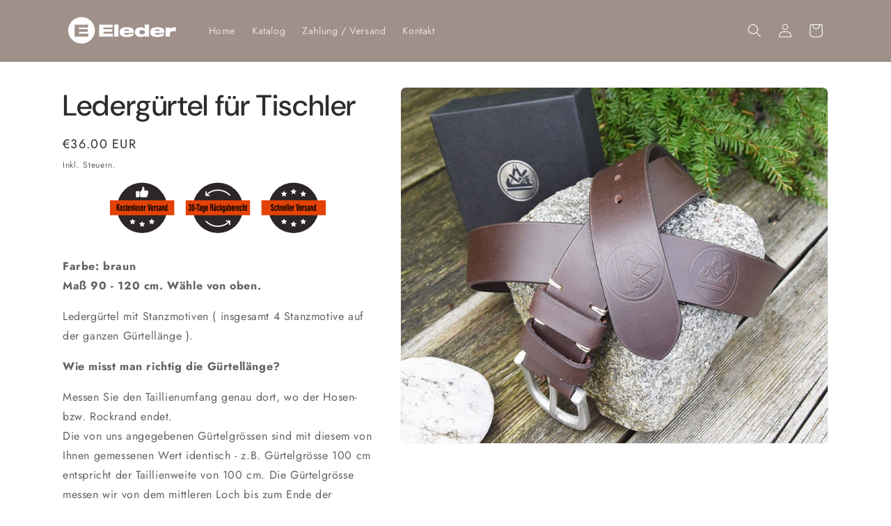

--- FILE ---
content_type: image/svg+xml
request_url: https://cdn.shopify.com/s/files/1/2022/7045/files/eleder-badges-vector.svg?v=swr5
body_size: 7998
content:
<?xml version="1.0" encoding="UTF-8" standalone="no"?>
<!-- Created with Inkscape (http://www.inkscape.org/) -->

<svg
   xmlns:dc="http://purl.org/dc/elements/1.1/"
   xmlns:cc="http://creativecommons.org/ns#"
   xmlns:rdf="http://www.w3.org/1999/02/22-rdf-syntax-ns#"
   xmlns:svg="http://www.w3.org/2000/svg"
   xmlns="http://www.w3.org/2000/svg"
   xmlns:sodipodi="http://sodipodi.sourceforge.net/DTD/sodipodi-0.dtd"
   xmlns:inkscape="http://www.inkscape.org/namespaces/inkscape"
   width="310"
   height="73"
   viewBox="0 0 82.020831 19.314583"
   version="1.1"
   id="svg8"
   inkscape:version="0.92.3 (2405546, 2018-03-11)"
   sodipodi:docname="eleder-badges-vector.svg">
  <defs
     id="defs2" />
  <sodipodi:namedview
     id="base"
     pagecolor="#ffffff"
     bordercolor="#666666"
     borderopacity="1.0"
     inkscape:pageopacity="0.0"
     inkscape:pageshadow="2"
     inkscape:zoom="1.7802524"
     inkscape:cx="49.565213"
     inkscape:cy="105.027"
     inkscape:document-units="px"
     inkscape:current-layer="layer1"
     showgrid="false"
     inkscape:window-width="1920"
     inkscape:window-height="1148"
     inkscape:window-x="-8"
     inkscape:window-y="-8"
     inkscape:window-maximized="1"
     showguides="false"
     inkscape:guide-bbox="true"
     units="px">
    <sodipodi:guide
       position="89.03889,80.070227"
       orientation="0,1"
       id="guide1419"
       inkscape:locked="false" />
    <sodipodi:guide
       position="51.439061,74.833268"
       orientation="1,0"
       id="guide1421"
       inkscape:locked="false" />
    <sodipodi:guide
       position="99.35285,85.501253"
       orientation="1,0"
       id="guide1437"
       inkscape:locked="false" />
  </sodipodi:namedview>
  <metadata
     id="metadata5">
    <rdf:RDF>
      <cc:Work
         rdf:about="">
        <dc:format>image/svg+xml</dc:format>
        <dc:type
           rdf:resource="http://purl.org/dc/dcmitype/StillImage" />
        <dc:title></dc:title>
      </cc:Work>
    </rdf:RDF>
  </metadata>
  <g
     inkscape:label="Layer 1"
     inkscape:groupmode="layer"
     id="layer1"
     transform="translate(0,-277.68539)">
    <g
       id="g2139"
       transform="matrix(1.2204724,0,0,1.2204724,-5.1666636,-65.480291)"
       style="stroke-width:0.81935489">
      <circle
         style="opacity:1;vector-effect:none;fill:#2c2626;fill-opacity:1;stroke:none;stroke-width:0.20483872;stroke-linecap:butt;stroke-linejoin:miter;stroke-miterlimit:4;stroke-dasharray:none;stroke-dashoffset:0;stroke-opacity:1;paint-order:stroke markers fill"
         id="circle878"
         cx="61.424686"
         cy="289.15323"
         r="7.8467865" />
      <rect
         style="opacity:1;vector-effect:none;fill:#e34206;fill-opacity:1;stroke:none;stroke-width:0.20483872;stroke-linecap:butt;stroke-linejoin:miter;stroke-miterlimit:4;stroke-dasharray:none;stroke-dashoffset:0;stroke-opacity:1;paint-order:stroke markers fill"
         id="rect880"
         width="20.025654"
         height="4.6590295"
         x="51.411846"
         y="286.78284" />
      <g
         aria-label="Schneller Versand "
         transform="scale(0.83700149,1.194741)"
         style="font-style:normal;font-variant:normal;font-weight:normal;font-stretch:normal;font-size:2.35669589px;line-height:1.20000005;font-family:'Open Sans';-inkscape-font-specification:'Open Sans, Normal';font-variant-ligatures:normal;font-variant-caps:normal;font-variant-numeric:normal;font-feature-settings:normal;text-align:center;letter-spacing:0px;word-spacing:0px;writing-mode:lr-tb;text-anchor:middle;fill:#000000;fill-opacity:1;stroke:none;stroke-width:0.21678759"
         id="text860">
        <path
           d="m 64.950581,242.17508 h 0.33026 v 0.11392 q 0,0.1634 0.04028,0.22324 0.04143,0.0587 0.141539,0.0587 0.104717,0 0.158801,-0.0529 0.05523,-0.0529 0.05523,-0.1565 0,-0.0794 -0.03797,-0.13579 -0.03797,-0.0575 -0.164554,-0.14729 l -0.169158,-0.11968 q -0.218638,-0.1519 -0.278476,-0.25086 -0.05869,-0.099 -0.05869,-0.24856 0,-0.22324 0.132334,-0.34982 0.132334,-0.12658 0.364782,-0.12658 0.246256,0 0.377439,0.13464 0.131184,0.13463 0.131184,0.38664 0,0.0253 -0.0012,0.0391 0,0.0138 -0.0012,0.0242 h -0.312998 v -0.0472 q 0,-0.14384 -0.04718,-0.20598 -0.04718,-0.0621 -0.155349,-0.0621 -0.0794,0 -0.12543,0.0472 -0.04488,0.046 -0.04488,0.12888 0,0.11162 0.203679,0.24741 0.0023,0.001 0.0035,0.002 l 0.181816,0.12313 q 0.194473,0.12888 0.263517,0.24395 0.06904,0.11393 0.06904,0.29114 0,0.24165 -0.138088,0.37284 -0.138087,0.13118 -0.3947,0.13118 -0.26697,0 -0.398153,-0.13809 -0.130033,-0.13809 -0.130033,-0.42117 0,-0.0299 0.0046,-0.099 z"
           style="font-style:normal;font-variant:normal;font-weight:bold;font-stretch:condensed;font-family:'Swis721 Cn BT';-inkscape-font-specification:'Swis721 Cn BT Bold Condensed';fill:#000000;stroke-width:0.21678759"
           id="path2219"
           inkscape:connector-curvature="0" />
        <path
           d="m 67.100146,242.27519 q 0.0012,0.0138 0.0012,0.0299 0.0011,0.015 0.0011,0.0449 0,0.24741 -0.105867,0.36593 -0.104716,0.11738 -0.325657,0.11738 -0.250859,0 -0.350972,-0.14845 -0.09896,-0.14844 -0.09896,-0.55235 0,-0.40276 0.09896,-0.55235 0.100113,-0.1496 0.350972,-0.1496 0.21979,0 0.324506,0.10932 0.104717,0.10932 0.104717,0.33832 v 0.0472 h -0.294587 v -0.0299 q 0,-0.12083 -0.03107,-0.17376 -0.03107,-0.0529 -0.101264,-0.0529 -0.07135,0 -0.103566,0.0518 -0.03107,0.0518 -0.03107,0.17261 v 0.45914 q 0,0.13694 0.02992,0.19102 0.02992,0.0541 0.102415,0.0541 0.07825,0 0.108169,-0.0621 0.03107,-0.0621 0.03107,-0.23245 v -0.0288 z"
           style="font-style:normal;font-variant:normal;font-weight:bold;font-stretch:condensed;font-family:'Swis721 Cn BT';-inkscape-font-specification:'Swis721 Cn BT Bold Condensed';fill:#000000;stroke-width:0.21678759"
           id="path2221"
           inkscape:connector-curvature="0" />
        <path
           d="m 67.333744,242.79762 v -1.77212 h 0.306095 v 0.56731 q 0.04028,-0.0771 0.11162,-0.11968 0.07135,-0.0426 0.162253,-0.0426 0.144992,0 0.222091,0.0829 0.0771,0.0829 0.0771,0.2382 v 1.04601 h -0.296888 v -0.89296 q 0,-0.12543 -0.02762,-0.16686 -0.02647,-0.0426 -0.09321,-0.0426 -0.084,0 -0.119676,0.0564 -0.03567,0.0552 -0.03567,0.19792 v 0.84809 z"
           style="font-style:normal;font-variant:normal;font-weight:bold;font-stretch:condensed;font-family:'Swis721 Cn BT';-inkscape-font-specification:'Swis721 Cn BT Bold Condensed';fill:#000000;stroke-width:0.21678759"
           id="path2223"
           inkscape:connector-curvature="0" />
        <path
           d="m 68.475269,242.79762 v -1.33139 h 0.301491 v 0.13463 q 0.04833,-0.084 0.118525,-0.12658 0.07019,-0.0437 0.159952,-0.0437 0.144992,0 0.222091,0.0829 0.0771,0.0829 0.0771,0.2382 v 1.04601 h -0.296889 v -0.89296 q 0,-0.11738 -0.02992,-0.16456 -0.02992,-0.0483 -0.100113,-0.0483 -0.0771,0 -0.110471,0.0587 -0.03337,0.0587 -0.03337,0.19907 v 0.84809 z"
           style="font-style:normal;font-variant:normal;font-weight:bold;font-stretch:condensed;font-family:'Swis721 Cn BT';-inkscape-font-specification:'Swis721 Cn BT Bold Condensed';fill:#000000;stroke-width:0.21678759"
           id="path2225"
           inkscape:connector-curvature="0" />
        <path
           d="m 69.894119,241.96334 h 0.29919 v -0.0564 q 0,-0.13694 -0.03337,-0.18872 -0.03337,-0.0518 -0.117374,-0.0518 -0.0817,0 -0.116224,0.0541 -0.03452,0.0529 -0.03452,0.18642 0,0 0.0012,0.0196 0.0012,0.0184 0.0012,0.0368 z m 0.309547,0.37744 h 0.289984 q 0,0.009 0.0012,0.0265 0.0012,0.0173 0.0012,0.0253 0,0.22784 -0.109319,0.33486 -0.108169,0.10587 -0.344068,0.10587 -0.124279,0 -0.208283,-0.0311 -0.084,-0.0311 -0.138087,-0.0967 -0.06444,-0.0771 -0.09091,-0.19447 -0.02647,-0.11737 -0.02647,-0.42232 0,-0.2428 0.02302,-0.34752 0.02301,-0.10471 0.07825,-0.17146 0.05754,-0.069 0.149595,-0.10356 0.09321,-0.0357 0.220941,-0.0357 0.123128,0 0.211734,0.038 0.08976,0.0368 0.148444,0.11277 0.04948,0.0667 0.07019,0.16801 0.02186,0.10011 0.02186,0.3245 v 0.10127 h -0.605284 q -0.0023,0.015 -0.0035,0.0322 0,0.0161 0,0.0529 0,0.18987 0.03452,0.26582 0.03567,0.076 0.119676,0.076 0.0817,0 0.118525,-0.061 0.03682,-0.0621 0.03682,-0.20023 z"
           style="font-style:normal;font-variant:normal;font-weight:bold;font-stretch:condensed;font-family:'Swis721 Cn BT';-inkscape-font-specification:'Swis721 Cn BT Bold Condensed';fill:#000000;stroke-width:0.21678759"
           id="path2227"
           inkscape:connector-curvature="0" />
        <path
           d="m 70.737605,242.79762 v -1.77212 h 0.306094 v 1.77212 z"
           style="font-style:normal;font-variant:normal;font-weight:bold;font-stretch:condensed;font-family:'Swis721 Cn BT';-inkscape-font-specification:'Swis721 Cn BT Bold Condensed';fill:#000000;stroke-width:0.21678759"
           id="path2229"
           inkscape:connector-curvature="0" />
        <path
           d="m 71.308367,242.79762 v -1.77212 h 0.306094 v 1.77212 z"
           style="font-style:normal;font-variant:normal;font-weight:bold;font-stretch:condensed;font-family:'Swis721 Cn BT';-inkscape-font-specification:'Swis721 Cn BT Bold Condensed';fill:#000000;stroke-width:0.21678759"
           id="path2231"
           inkscape:connector-curvature="0" />
        <path
           d="m 72.158757,241.96334 h 0.29919 v -0.0564 q 0,-0.13694 -0.03337,-0.18872 -0.03337,-0.0518 -0.117375,-0.0518 -0.0817,0 -0.116224,0.0541 -0.03452,0.0529 -0.03452,0.18642 0,0 0.0012,0.0196 0.0012,0.0184 0.0012,0.0368 z m 0.309546,0.37744 h 0.289984 q 0,0.009 0.0012,0.0265 0.0012,0.0173 0.0012,0.0253 0,0.22784 -0.10932,0.33486 -0.108168,0.10587 -0.344068,0.10587 -0.124279,0 -0.208282,-0.0311 -0.084,-0.0311 -0.138088,-0.0967 -0.06444,-0.0771 -0.09091,-0.19447 -0.02647,-0.11737 -0.02647,-0.42232 0,-0.2428 0.02301,-0.34752 0.02302,-0.10471 0.07825,-0.17146 0.05754,-0.069 0.149595,-0.10356 0.09321,-0.0357 0.22094,-0.0357 0.123128,0 0.211735,0.038 0.08976,0.0368 0.148444,0.11277 0.04948,0.0667 0.07019,0.16801 0.02186,0.10011 0.02186,0.3245 v 0.10127 h -0.605284 q -0.0023,0.015 -0.0035,0.0322 0,0.0161 0,0.0529 0,0.18987 0.03452,0.26582 0.03567,0.076 0.119676,0.076 0.0817,0 0.118525,-0.061 0.03682,-0.0621 0.03682,-0.20023 z"
           style="font-style:normal;font-variant:normal;font-weight:bold;font-stretch:condensed;font-family:'Swis721 Cn BT';-inkscape-font-specification:'Swis721 Cn BT Bold Condensed';fill:#000000;stroke-width:0.21678759"
           id="path2233"
           inkscape:connector-curvature="0" />
        <path
           d="m 73.006845,242.79762 v -1.33139 h 0.294587 v 0.21633 q 0.06329,-0.13463 0.134635,-0.19217 0.0725,-0.0575 0.176062,-0.0587 v 0.37398 q -0.01726,-0.002 -0.03452,-0.003 -0.01726,-0.001 -0.04258,-0.001 -0.09896,0 -0.15765,0.0587 -0.05754,0.0587 -0.05754,0.15765 v 0.78019 z"
           style="font-style:normal;font-variant:normal;font-weight:bold;font-stretch:condensed;font-family:'Swis721 Cn BT';-inkscape-font-specification:'Swis721 Cn BT Bold Condensed';fill:#000000;stroke-width:0.21678759"
           id="path2235"
           inkscape:connector-curvature="0" />
        <path
           d="m 74.68461,242.79762 -0.398152,-1.77212 h 0.353274 l 0.263517,1.41425 0.238201,-1.41425 h 0.348672 l -0.371686,1.77212 z"
           style="font-style:normal;font-variant:normal;font-weight:bold;font-stretch:condensed;font-family:'Swis721 Cn BT';-inkscape-font-specification:'Swis721 Cn BT Bold Condensed';fill:#000000;stroke-width:0.21678759"
           id="path2237"
           inkscape:connector-curvature="0" />
        <path
           d="m 75.852602,241.96334 h 0.29919 v -0.0564 q 0,-0.13694 -0.03337,-0.18872 -0.03337,-0.0518 -0.117374,-0.0518 -0.0817,0 -0.116224,0.0541 -0.03452,0.0529 -0.03452,0.18642 0,0 0.0012,0.0196 0.0012,0.0184 0.0012,0.0368 z m 0.309546,0.37744 h 0.289984 q 0,0.009 0.0012,0.0265 0.0012,0.0173 0.0012,0.0253 0,0.22784 -0.10932,0.33486 -0.108168,0.10587 -0.344068,0.10587 -0.124279,0 -0.208282,-0.0311 -0.084,-0.0311 -0.138088,-0.0967 -0.06444,-0.0771 -0.09091,-0.19447 -0.02647,-0.11737 -0.02647,-0.42232 0,-0.2428 0.02302,-0.34752 0.02302,-0.10471 0.07825,-0.17146 0.05754,-0.069 0.149595,-0.10356 0.09321,-0.0357 0.22094,-0.0357 0.123128,0 0.211734,0.038 0.08976,0.0368 0.148445,0.11277 0.04948,0.0667 0.07019,0.16801 0.02186,0.10011 0.02186,0.3245 v 0.10127 h -0.605284 q -0.0023,0.015 -0.0035,0.0322 0,0.0161 0,0.0529 0,0.18987 0.03452,0.26582 0.03567,0.076 0.119675,0.076 0.0817,0 0.118526,-0.061 0.03682,-0.0621 0.03682,-0.20023 z"
           style="font-style:normal;font-variant:normal;font-weight:bold;font-stretch:condensed;font-family:'Swis721 Cn BT';-inkscape-font-specification:'Swis721 Cn BT Bold Condensed';fill:#000000;stroke-width:0.21678759"
           id="path2239"
           inkscape:connector-curvature="0" />
        <path
           d="m 76.702991,242.79762 v -1.33139 h 0.294587 v 0.21633 q 0.06329,-0.13463 0.134635,-0.19217 0.0725,-0.0575 0.176062,-0.0587 v 0.37398 q -0.01726,-0.002 -0.03452,-0.003 -0.01726,-0.001 -0.04258,-0.001 -0.09896,0 -0.15765,0.0587 -0.05754,0.0587 -0.05754,0.15765 v 0.78019 z"
           style="font-style:normal;font-variant:normal;font-weight:bold;font-stretch:condensed;font-family:'Swis721 Cn BT';-inkscape-font-specification:'Swis721 Cn BT Bold Condensed';fill:#000000;stroke-width:0.21678759"
           id="path2241"
           inkscape:connector-curvature="0" />
        <path
           d="m 77.449815,242.35459 h 0.277326 v 0.038 q 0,0.11507 0.03452,0.1634 0.03567,0.0483 0.117375,0.0483 0.06444,0 0.101264,-0.0345 0.03682,-0.0345 0.03682,-0.0955 0,-0.0759 -0.148444,-0.17491 -0.03797,-0.0253 -0.05869,-0.0391 -0.0046,-0.003 -0.01496,-0.0104 -0.338314,-0.23245 -0.338314,-0.45569 0,-0.17722 0.109319,-0.27043 0.11047,-0.0932 0.319903,-0.0932 0.202529,0 0.303793,0.10357 0.101264,0.10242 0.101264,0.31185 v 0.0276 h -0.271572 v -0.0276 q 0,-0.0967 -0.03682,-0.14154 -0.03682,-0.0449 -0.116223,-0.0449 -0.05754,0 -0.09206,0.0322 -0.03452,0.0311 -0.03452,0.0829 0,0.0483 0.02992,0.0875 0.03107,0.0391 0.136937,0.11047 0.02417,0.0161 0.07019,0.0472 0.334862,0.22094 0.334862,0.44303 0,0.17721 -0.113922,0.27387 -0.112772,0.0967 -0.322205,0.0967 -0.219789,0 -0.324506,-0.10357 -0.103565,-0.10357 -0.103565,-0.32336 0,-0.008 0.0011,-0.0253 0.0012,-0.0173 0.0012,-0.0265 z"
           style="font-style:normal;font-variant:normal;font-weight:bold;font-stretch:condensed;font-family:'Swis721 Cn BT';-inkscape-font-specification:'Swis721 Cn BT Bold Condensed';fill:#000000;stroke-width:0.21678759"
           id="path2243"
           inkscape:connector-curvature="0" />
        <path
           d="m 79.119525,242.10028 q -0.173761,0.0875 -0.2359,0.1565 -0.06099,0.069 -0.06099,0.1634 0,0.0886 0.03222,0.13119 0.03337,0.0414 0.103565,0.0414 0.08055,0 0.120827,-0.0702 0.04028,-0.0702 0.04028,-0.21059 z m 0.04258,0.69734 q -0.01036,-0.015 -0.01841,-0.0449 -0.0069,-0.0299 -0.01496,-0.084 -0.04833,0.0805 -0.125429,0.12313 -0.07595,0.0414 -0.178363,0.0414 -0.151897,0 -0.237051,-0.10242 -0.084,-0.10241 -0.084,-0.28423 0,-0.16455 0.07365,-0.26122 0.0748,-0.0978 0.294587,-0.19562 0.02186,-0.0104 0.06214,-0.0276 0.180665,-0.0771 0.180665,-0.18066 0,-0.0633 -0.03567,-0.0967 -0.03452,-0.0345 -0.101264,-0.0345 -0.084,0 -0.124279,0.0449 -0.03912,0.0449 -0.03912,0.14039 v 0.0265 h -0.29919 q 0,-0.22439 0.10932,-0.32681 0.11047,-0.10241 0.353274,-0.10241 0.242804,0 0.340616,0.0944 0.09781,0.0932 0.09781,0.32795 v 0.75143 q 0,0.0552 0.01036,0.10127 0.01036,0.0449 0.03452,0.0897 z"
           style="font-style:normal;font-variant:normal;font-weight:bold;font-stretch:condensed;font-family:'Swis721 Cn BT';-inkscape-font-specification:'Swis721 Cn BT Bold Condensed';fill:#000000;stroke-width:0.21678759"
           id="path2245"
           inkscape:connector-curvature="0" />
        <path
           d="m 79.674177,242.79762 v -1.33139 h 0.301492 v 0.13463 q 0.04833,-0.084 0.118525,-0.12658 0.07019,-0.0437 0.159951,-0.0437 0.144992,0 0.222091,0.0829 0.0771,0.0829 0.0771,0.2382 v 1.04601 h -0.296888 v -0.89296 q 0,-0.11738 -0.02992,-0.16456 -0.02992,-0.0483 -0.100114,-0.0483 -0.0771,0 -0.11047,0.0587 -0.03337,0.0587 -0.03337,0.19907 v 0.84809 z"
           style="font-style:normal;font-variant:normal;font-weight:bold;font-stretch:condensed;font-family:'Swis721 Cn BT';-inkscape-font-specification:'Swis721 Cn BT Bold Condensed';fill:#000000;stroke-width:0.21678759"
           id="path2247"
           inkscape:connector-curvature="0" />
        <path
           d="m 81.090726,242.11179 q 0,0.30839 0.02992,0.38779 0.02992,0.0794 0.111621,0.0794 0.09206,0 0.12543,-0.0702 0.03452,-0.0713 0.03452,-0.29114 0,-0.35327 -0.03452,-0.44073 -0.03337,-0.0874 -0.12543,-0.0874 -0.08055,0 -0.111621,0.076 -0.02992,0.0748 -0.02992,0.34637 z m 0.309547,0.54659 q -0.03797,0.0863 -0.105867,0.13119 -0.06789,0.0437 -0.165706,0.0437 -0.192172,0 -0.271572,-0.15305 -0.0794,-0.15305 -0.0794,-0.542 0,-0.40275 0.0771,-0.55465 0.0771,-0.15305 0.26697,-0.15305 0.09436,0 0.158801,0.0368 0.06444,0.0368 0.102415,0.11162 v -0.5535 h 0.309546 v 1.77212 h -0.292285 z"
           style="font-style:normal;font-variant:normal;font-weight:bold;font-stretch:condensed;font-family:'Swis721 Cn BT';-inkscape-font-specification:'Swis721 Cn BT Bold Condensed';fill:#000000;stroke-width:0.21678759"
           id="path2249"
           inkscape:connector-curvature="0" />
      </g>
      <g
         transform="matrix(0.4101148,0,0,0.4101148,3.9136867,213.69421)"
         id="g897"
         style="stroke-width:1.99786711">
        <path
           sodipodi:type="star"
           style="opacity:1;vector-effect:none;fill:#ffffff;fill-opacity:1;stroke:none;stroke-width:0.49946678;stroke-linecap:butt;stroke-linejoin:miter;stroke-miterlimit:4;stroke-dasharray:none;stroke-dashoffset:0;stroke-opacity:1;paint-order:stroke markers fill"
           id="path882"
           sodipodi:sides="5"
           sodipodi:cx="140.19467"
           sodipodi:cy="196.45361"
           sodipodi:r1="2.4231133"
           sodipodi:r2="1.2115566"
           sodipodi:arg1="0.94453489"
           sodipodi:arg2="1.5728534"
           inkscape:flatsided="false"
           inkscape:rounded="0"
           inkscape:randomized="0"
           d="m 141.61491,198.41688 -1.42273,-0.75171 -1.42581,0.74585 0.27528,-1.58539 -1.14995,-1.12554 1.59285,-0.22811 0.71511,-1.44147 0.70916,1.4444 1.5919,0.23466 -1.15456,1.1208 z"
           inkscape:transform-center-x="-0.001543536"
           inkscape:transform-center-y="-0.22992756" />
        <path
           inkscape:transform-center-y="-0.22992756"
           inkscape:transform-center-x="-0.001543536"
           d="m 148.94321,196.47843 -1.42272,-0.75171 -1.42581,0.74585 0.27527,-1.58538 -1.14994,-1.12554 1.59285,-0.22812 0.7151,-1.44147 0.70917,1.4444 1.5919,0.23467 -1.15456,1.1208 z"
           inkscape:randomized="0"
           inkscape:rounded="0"
           inkscape:flatsided="false"
           sodipodi:arg2="1.5728534"
           sodipodi:arg1="0.94453489"
           sodipodi:r2="1.2115566"
           sodipodi:r1="2.4231133"
           sodipodi:cy="194.51517"
           sodipodi:cx="147.52298"
           sodipodi:sides="5"
           id="path884"
           style="opacity:1;vector-effect:none;fill:#ffffff;fill-opacity:1;stroke:none;stroke-width:0.49946678;stroke-linecap:butt;stroke-linejoin:miter;stroke-miterlimit:4;stroke-dasharray:none;stroke-dashoffset:0;stroke-opacity:1;paint-order:stroke markers fill"
           sodipodi:type="star" />
        <path
           sodipodi:type="star"
           style="opacity:1;vector-effect:none;fill:#ffffff;fill-opacity:1;stroke:none;stroke-width:0.49946678;stroke-linecap:butt;stroke-linejoin:miter;stroke-miterlimit:4;stroke-dasharray:none;stroke-dashoffset:0;stroke-opacity:1;paint-order:stroke markers fill"
           id="path886"
           sodipodi:sides="5"
           sodipodi:cx="132.93683"
           sodipodi:cy="194.51517"
           sodipodi:r1="2.4231133"
           sodipodi:r2="1.2115566"
           sodipodi:arg1="0.94453489"
           sodipodi:arg2="1.5728534"
           inkscape:flatsided="false"
           inkscape:rounded="0"
           inkscape:randomized="0"
           d="m 134.35706,196.47843 -1.42272,-0.75171 -1.42581,0.74585 0.27527,-1.58538 -1.14994,-1.12554 1.59285,-0.22812 0.7151,-1.44147 0.70917,1.4444 1.5919,0.23467 -1.15457,1.1208 z"
           inkscape:transform-center-x="-0.001543536"
           inkscape:transform-center-y="-0.22992756" />
      </g>
      <g
         transform="matrix(0.4101148,0,0,0.4101148,3.9136867,214.02116)"
         id="g902"
         style="stroke-width:1.99786711">
        <path
           inkscape:transform-center-y="-0.22992756"
           inkscape:transform-center-x="-0.001543536"
           d="m 141.61491,172.83416 -1.42273,-0.75171 -1.42581,0.74585 0.27528,-1.58538 -1.14995,-1.12555 1.59285,-0.22811 0.71511,-1.44147 0.70916,1.4444 1.5919,0.23466 -1.15456,1.12081 z"
           inkscape:randomized="0"
           inkscape:rounded="0"
           inkscape:flatsided="false"
           sodipodi:arg2="1.5728534"
           sodipodi:arg1="0.94453489"
           sodipodi:r2="1.2115566"
           sodipodi:r1="2.4231133"
           sodipodi:cy="170.8709"
           sodipodi:cx="140.19467"
           sodipodi:sides="5"
           id="path888"
           style="opacity:1;vector-effect:none;fill:#ffffff;fill-opacity:1;stroke:none;stroke-width:0.49946678;stroke-linecap:butt;stroke-linejoin:miter;stroke-miterlimit:4;stroke-dasharray:none;stroke-dashoffset:0;stroke-opacity:1;paint-order:stroke markers fill"
           sodipodi:type="star" />
        <path
           sodipodi:type="star"
           style="opacity:1;vector-effect:none;fill:#ffffff;fill-opacity:1;stroke:none;stroke-width:0.49946678;stroke-linecap:butt;stroke-linejoin:miter;stroke-miterlimit:4;stroke-dasharray:none;stroke-dashoffset:0;stroke-opacity:1;paint-order:stroke markers fill"
           id="path890"
           sodipodi:sides="5"
           sodipodi:cx="147.52298"
           sodipodi:cy="172.63663"
           sodipodi:r1="2.4231133"
           sodipodi:r2="1.2115566"
           sodipodi:arg1="0.94453489"
           sodipodi:arg2="1.5728534"
           inkscape:flatsided="false"
           inkscape:rounded="0"
           inkscape:randomized="0"
           d="m 148.94321,174.59989 -1.42272,-0.75171 -1.42581,0.74585 0.27527,-1.58538 -1.14994,-1.12555 1.59285,-0.22811 0.7151,-1.44147 0.70917,1.4444 1.5919,0.23467 -1.15456,1.1208 z"
           inkscape:transform-center-x="-0.001543536"
           inkscape:transform-center-y="-0.22992756" />
        <path
           inkscape:transform-center-y="-0.22992756"
           inkscape:transform-center-x="-0.001543536"
           d="m 134.35706,174.59989 -1.42272,-0.75171 -1.42581,0.74585 0.27527,-1.58538 -1.14994,-1.12555 1.59285,-0.22811 0.7151,-1.44147 0.70917,1.4444 1.5919,0.23467 -1.15457,1.1208 z"
           inkscape:randomized="0"
           inkscape:rounded="0"
           inkscape:flatsided="false"
           sodipodi:arg2="1.5728534"
           sodipodi:arg1="0.94453489"
           sodipodi:r2="1.2115566"
           sodipodi:r1="2.4231133"
           sodipodi:cy="172.63663"
           sodipodi:cx="132.93683"
           sodipodi:sides="5"
           id="path892"
           style="opacity:1;vector-effect:none;fill:#ffffff;fill-opacity:1;stroke:none;stroke-width:0.49946678;stroke-linecap:butt;stroke-linejoin:miter;stroke-miterlimit:4;stroke-dasharray:none;stroke-dashoffset:0;stroke-opacity:1;paint-order:stroke markers fill"
           sodipodi:type="star" />
      </g>
    </g>
    <g
       id="g2125"
       transform="matrix(1.2204724,0,0,1.2204724,-0.58172642,-65.480291)"
       style="stroke-width:0.81935489">
      <circle
         r="7.8467865"
         cy="289.15323"
         cx="34.07872"
         id="circle870"
         style="opacity:1;vector-effect:none;fill:#2c2626;fill-opacity:1;stroke:none;stroke-width:0.20483872;stroke-linecap:butt;stroke-linejoin:miter;stroke-miterlimit:4;stroke-dasharray:none;stroke-dashoffset:0;stroke-opacity:1;paint-order:stroke markers fill" />
      <rect
         y="286.78284"
         x="24.065899"
         height="4.6590295"
         width="20.025654"
         id="rect872"
         style="opacity:1;vector-effect:none;fill:#e34206;fill-opacity:1;stroke:none;stroke-width:0.20483872;stroke-linecap:butt;stroke-linejoin:miter;stroke-miterlimit:4;stroke-dasharray:none;stroke-dashoffset:0;stroke-opacity:1;paint-order:stroke markers fill" />
      <g
         aria-label="30-Tage Rückgaberecht"
         transform="scale(0.83700149,1.194741)"
         style="font-style:normal;font-variant:normal;font-weight:normal;font-stretch:normal;font-size:2.35669589px;line-height:1.20000005;font-family:'Open Sans';-inkscape-font-specification:'Open Sans, Normal';font-variant-ligatures:normal;font-variant-caps:normal;font-variant-numeric:normal;font-feature-settings:normal;text-align:center;letter-spacing:0px;word-spacing:0px;writing-mode:lr-tb;text-anchor:middle;fill:#000000;fill-opacity:1;stroke:none;stroke-width:0.21678759"
         id="text856">
        <path
           d="m 29.866173,242.20154 h 0.308395 v 0.0207 q 0,0.19907 0.04028,0.27847 0.04028,0.0782 0.139238,0.0782 0.09781,0 0.136937,-0.069 0.04028,-0.0702 0.04028,-0.24971 0,-0.18066 -0.04948,-0.23705 -0.04833,-0.0575 -0.188719,-0.0575 -0.03107,0 -0.05178,10e-4 -0.01956,0 -0.04028,0.001 v -0.2313 h 0.02301 q 0.15765,0 0.216337,-0.0529 0.05984,-0.0529 0.05984,-0.19678 0,-0.13233 -0.03567,-0.18297 -0.03452,-0.0518 -0.119676,-0.0518 -0.08285,0 -0.119676,0.0575 -0.03567,0.0564 -0.03567,0.18757 v 0.0414 h -0.307245 q -0.0012,-0.0115 -0.0023,-0.0242 0,-0.0138 0,-0.0414 0,-0.22899 0.119676,-0.34407 0.120827,-0.11507 0.359028,-0.11507 0.21979,0 0.339466,0.11968 0.119676,0.11852 0.119676,0.33716 0,0.14844 -0.05293,0.24396 -0.05178,0.0944 -0.151896,0.12658 0.124278,0.0311 0.184116,0.13463 0.06099,0.10242 0.06099,0.28423 0,0.28768 -0.127731,0.42922 -0.12658,0.14154 -0.385495,0.14154 -0.246256,0 -0.36363,-0.13693 -0.117375,-0.13694 -0.117375,-0.42232 0,-0.0115 0.0012,-0.0345 0.0012,-0.0242 0.0012,-0.0357 z"
           style="font-style:normal;font-variant:normal;font-weight:bold;font-stretch:condensed;font-family:'Swis721 Cn BT';-inkscape-font-specification:'Swis721 Cn BT Bold Condensed';fill:#000000;stroke-width:0.21678759"
           id="path2178"
           inkscape:connector-curvature="0" />
        <path
           d="m 31.694683,242.06921 v -0.4787 q 0,-0.20944 -0.03452,-0.27043 -0.03337,-0.061 -0.123128,-0.061 -0.08976,0 -0.124279,0.0621 -0.03337,0.0621 -0.03337,0.28423 v 0.16915 0.48101 q 0,0.21058 0.03337,0.27157 0.03337,0.061 0.124279,0.061 0.08976,0 0.123128,-0.0633 0.03452,-0.0633 0.03452,-0.28538 z m -0.64556,-0.15995 q 0,-0.3153 0.01956,-0.46835 0.02071,-0.1542 0.06789,-0.2313 0.06329,-0.10356 0.15765,-0.14959 0.09436,-0.046 0.242804,-0.046 0.148444,0 0.242804,0.046 0.09436,0.046 0.15765,0.14959 0.04718,0.0771 0.06674,0.2313 0.02071,0.15305 0.02071,0.46835 0,0.32335 -0.01956,0.47755 -0.01841,0.15305 -0.06329,0.2313 -0.06444,0.11162 -0.161102,0.16225 -0.09551,0.0506 -0.243955,0.0506 -0.148444,0 -0.245105,-0.0506 -0.09666,-0.0506 -0.159952,-0.16225 -0.04488,-0.076 -0.06444,-0.22439 -0.01841,-0.1496 -0.01841,-0.48446 z"
           style="font-style:normal;font-variant:normal;font-weight:bold;font-stretch:condensed;font-family:'Swis721 Cn BT';-inkscape-font-specification:'Swis721 Cn BT Bold Condensed';fill:#000000;stroke-width:0.21678759"
           id="path2180"
           inkscape:connector-curvature="0" />
        <path
           d="m 32.232074,242.26944 v -0.27503 h 0.561557 v 0.27503 z"
           style="font-style:normal;font-variant:normal;font-weight:bold;font-stretch:condensed;font-family:'Swis721 Cn BT';-inkscape-font-specification:'Swis721 Cn BT Bold Condensed';fill:#000000;stroke-width:0.21678759"
           id="path2182"
           inkscape:connector-curvature="0" />
        <path
           d="m 33.164166,242.79762 v -1.47984 h -0.379741 v -0.29228 h 1.089742 v 0.29228 h -0.379742 v 1.47984 z"
           style="font-style:normal;font-variant:normal;font-weight:bold;font-stretch:condensed;font-family:'Swis721 Cn BT';-inkscape-font-specification:'Swis721 Cn BT Bold Condensed';fill:#000000;stroke-width:0.21678759"
           id="path2184"
           inkscape:connector-curvature="0" />
        <path
           d="m 34.417311,242.10028 q -0.17376,0.0875 -0.235899,0.1565 -0.06099,0.069 -0.06099,0.1634 0,0.0886 0.03222,0.13119 0.03337,0.0414 0.103566,0.0414 0.08055,0 0.120827,-0.0702 0.04028,-0.0702 0.04028,-0.21059 z m 0.04258,0.69734 q -0.01036,-0.015 -0.01841,-0.0449 -0.0069,-0.0299 -0.01496,-0.084 -0.04833,0.0805 -0.125429,0.12313 -0.07595,0.0414 -0.178364,0.0414 -0.151896,0 -0.23705,-0.10242 -0.084,-0.10241 -0.084,-0.28423 0,-0.16455 0.07365,-0.26122 0.0748,-0.0978 0.294587,-0.19562 0.02186,-0.0104 0.06214,-0.0276 0.180664,-0.0771 0.180664,-0.18066 0,-0.0633 -0.03567,-0.0967 -0.03452,-0.0345 -0.101265,-0.0345 -0.084,0 -0.124278,0.0449 -0.03913,0.0449 -0.03913,0.14039 v 0.0265 h -0.29919 q 0,-0.22439 0.109319,-0.32681 0.11047,-0.10241 0.353274,-0.10241 0.242805,0 0.340617,0.0944 0.09781,0.0932 0.09781,0.32795 v 0.75143 q 0,0.0552 0.01036,0.10127 0.01036,0.0449 0.03452,0.0897 z"
           style="font-style:normal;font-variant:normal;font-weight:bold;font-stretch:condensed;font-family:'Swis721 Cn BT';-inkscape-font-specification:'Swis721 Cn BT Bold Condensed';fill:#000000;stroke-width:0.21678759"
           id="path2186"
           inkscape:connector-curvature="0" />
        <path
           d="m 35.84882,242.69176 q 0,0.17606 -0.01726,0.25661 -0.01611,0.0817 -0.05639,0.13924 -0.05178,0.0771 -0.155348,0.11737 -0.102415,0.0403 -0.247407,0.0403 -0.197926,0 -0.302643,-0.0771 -0.104716,-0.0771 -0.107017,-0.22439 h 0.304943 q 0.0035,0.0391 0.03222,0.061 0.02992,0.0219 0.0817,0.0219 0.08746,0 0.121978,-0.0541 0.03567,-0.0529 0.03567,-0.19562 v -0.0921 q -0.03912,0.0748 -0.102415,0.11162 -0.06214,0.0368 -0.149594,0.0368 -0.196775,0 -0.275025,-0.14845 -0.07825,-0.14959 -0.07825,-0.55925 0,-0.38895 0.0794,-0.542 0.0794,-0.15305 0.271572,-0.15305 0.09781,0 0.165705,0.0437 0.06789,0.0437 0.105867,0.13119 v -0.13924 h 0.292286 z m -0.460292,-1.00689 q -0.0817,0 -0.111621,0.0806 -0.02992,0.0794 -0.02992,0.38894 0,0.27043 0.02992,0.34522 0.03107,0.0736 0.111621,0.0736 0.09206,0 0.125429,-0.0863 0.03452,-0.0875 0.03452,-0.44073 0,-0.22094 -0.03452,-0.29114 -0.03337,-0.0702 -0.125429,-0.0702 z"
           style="font-style:normal;font-variant:normal;font-weight:bold;font-stretch:condensed;font-family:'Swis721 Cn BT';-inkscape-font-specification:'Swis721 Cn BT Bold Condensed';fill:#000000;stroke-width:0.21678759"
           id="path2188"
           inkscape:connector-curvature="0" />
        <path
           d="m 36.395417,241.96334 h 0.29919 v -0.0564 q 0,-0.13694 -0.03337,-0.18872 -0.03337,-0.0518 -0.117375,-0.0518 -0.0817,0 -0.116223,0.0541 -0.03452,0.0529 -0.03452,0.18642 0,0 0.0012,0.0196 0.0012,0.0184 0.0012,0.0368 z m 0.309547,0.37744 h 0.289984 q 0,0.009 0.0012,0.0265 0.0012,0.0173 0.0012,0.0253 0,0.22784 -0.109319,0.33486 -0.108169,0.10587 -0.344069,0.10587 -0.124279,0 -0.208282,-0.0311 -0.084,-0.0311 -0.138088,-0.0967 -0.06444,-0.0771 -0.09091,-0.19447 -0.02647,-0.11737 -0.02647,-0.42232 0,-0.2428 0.02302,-0.34752 0.02301,-0.10471 0.07825,-0.17146 0.05754,-0.069 0.149595,-0.10356 0.09321,-0.0357 0.22094,-0.0357 0.123129,0 0.211735,0.038 0.08976,0.0368 0.148444,0.11277 0.04948,0.0667 0.07019,0.16801 0.02186,0.10011 0.02186,0.3245 v 0.10127 H 36.39896 q -0.0023,0.015 -0.0035,0.0322 0,0.0161 0,0.0529 0,0.18987 0.03452,0.26582 0.03567,0.076 0.119676,0.076 0.0817,0 0.118525,-0.061 0.03682,-0.0621 0.03682,-0.20023 z"
           style="font-style:normal;font-variant:normal;font-weight:bold;font-stretch:condensed;font-family:'Swis721 Cn BT';-inkscape-font-specification:'Swis721 Cn BT Bold Condensed';fill:#000000;stroke-width:0.21678759"
           id="path2190"
           inkscape:connector-curvature="0" />
        <path
           d="m 38.16524,241.77462 h 0.189871 q 0.143841,0 0.199076,-0.0575 0.05639,-0.0575 0.05639,-0.20598 0,-0.13234 -0.06099,-0.18527 -0.06099,-0.0529 -0.222091,-0.0529 H 38.16524 Z m -0.318752,1.023 v -1.77212 h 0.591475 q 0.26812,0 0.385495,0.10932 0.118525,0.10817 0.118525,0.35442 0,0.17261 -0.06329,0.27273 -0.06329,0.099 -0.186418,0.11622 0.234749,0.0621 0.245105,0.397 0,0.015 0,0.023 l 0.0092,0.23474 q 0.0046,0.10012 0.02532,0.16111 0.02071,0.0598 0.06444,0.10356 h -0.391248 q -0.01381,-0.0449 -0.02071,-0.10471 -0.0069,-0.061 -0.0092,-0.17146 l -0.0046,-0.18527 v -0.0472 q 0,-0.1542 -0.06559,-0.21173 -0.06559,-0.0575 -0.266969,-0.0575 H 38.16524 v 0.77789 z"
           style="font-style:normal;font-variant:normal;font-weight:bold;font-stretch:condensed;font-family:'Swis721 Cn BT';-inkscape-font-specification:'Swis721 Cn BT Bold Condensed';fill:#000000;stroke-width:0.21678759"
           id="path2192"
           inkscape:connector-curvature="0" />
        <path
           d="m 40.067398,241.46623 v 1.33139 h -0.302642 v -0.13233 q -0.04718,0.0829 -0.118525,0.12543 -0.07019,0.0426 -0.161103,0.0426 -0.144992,0 -0.22094,-0.0817 -0.07595,-0.0828 -0.07595,-0.23935 v -1.04601 h 0.296888 v 0.86995 q 0,0.13233 0.02992,0.18297 0.02992,0.0495 0.101265,0.0495 0.07825,0 0.109319,-0.0552 0.03222,-0.0552 0.03222,-0.19677 v -0.85039 z m -0.368234,-0.16801 v -0.27272 h 0.253161 v 0.27272 z m -0.393549,0 v -0.27272 h 0.25316 v 0.27272 z"
           style="font-style:normal;font-variant:normal;font-weight:bold;font-stretch:condensed;font-family:'Swis721 Cn BT';-inkscape-font-specification:'Swis721 Cn BT Bold Condensed';fill:#000000;stroke-width:0.21678759"
           id="path2194"
           inkscape:connector-curvature="0" />
        <path
           d="m 41.17325,242.27519 q 0.0011,0.0138 0.0011,0.0299 0.0012,0.015 0.0012,0.0449 0,0.24741 -0.105867,0.36593 -0.104716,0.11738 -0.325657,0.11738 -0.250859,0 -0.350973,-0.14845 -0.09896,-0.14844 -0.09896,-0.55235 0,-0.40276 0.09896,-0.55235 0.100114,-0.1496 0.350973,-0.1496 0.21979,0 0.324506,0.10932 0.104717,0.10932 0.104717,0.33832 v 0.0472 h -0.294587 v -0.0299 q 0,-0.12083 -0.03107,-0.17376 -0.03107,-0.0529 -0.101264,-0.0529 -0.07135,0 -0.103566,0.0518 -0.03107,0.0518 -0.03107,0.17261 v 0.45914 q 0,0.13694 0.02992,0.19102 0.02992,0.0541 0.102415,0.0541 0.07825,0 0.108169,-0.0621 0.03107,-0.0621 0.03107,-0.23245 v -0.0288 z"
           style="font-style:normal;font-variant:normal;font-weight:bold;font-stretch:condensed;font-family:'Swis721 Cn BT';-inkscape-font-specification:'Swis721 Cn BT Bold Condensed';fill:#000000;stroke-width:0.21678759"
           id="path2196"
           inkscape:connector-curvature="0" />
        <path
           d="m 41.406847,242.79762 v -1.77212 h 0.29919 v 0.92634 l 0.275025,-0.48561 h 0.323355 l -0.332561,0.50862 0.337164,0.82277 h -0.334862 l -0.193323,-0.53279 -0.0748,0.11853 v 0.41426 z"
           style="font-style:normal;font-variant:normal;font-weight:bold;font-stretch:condensed;font-family:'Swis721 Cn BT';-inkscape-font-specification:'Swis721 Cn BT Bold Condensed';fill:#000000;stroke-width:0.21678759"
           id="path2198"
           inkscape:connector-curvature="0" />
        <path
           d="m 43.30095,242.69176 q 0,0.17606 -0.01726,0.25661 -0.01611,0.0817 -0.05639,0.13924 -0.05178,0.0771 -0.155349,0.11737 -0.102415,0.0403 -0.247407,0.0403 -0.197926,0 -0.302642,-0.0771 -0.104717,-0.0771 -0.107018,-0.22439 h 0.304943 q 0.0035,0.0391 0.03222,0.061 0.02992,0.0219 0.0817,0.0219 0.08745,0 0.121977,-0.0541 0.03567,-0.0529 0.03567,-0.19562 v -0.0921 q -0.03913,0.0748 -0.102415,0.11162 -0.06214,0.0368 -0.149595,0.0368 -0.196775,0 -0.275025,-0.14845 -0.07825,-0.14959 -0.07825,-0.55925 0,-0.38895 0.0794,-0.542 0.0794,-0.15305 0.271572,-0.15305 0.09781,0 0.165706,0.0437 0.06789,0.0437 0.105867,0.13119 v -0.13924 h 0.292285 z m -0.460292,-1.00689 q -0.0817,0 -0.111621,0.0806 -0.02992,0.0794 -0.02992,0.38894 0,0.27043 0.02992,0.34522 0.03107,0.0736 0.111621,0.0736 0.09206,0 0.12543,-0.0863 0.03452,-0.0875 0.03452,-0.44073 0,-0.22094 -0.03452,-0.29114 -0.03337,-0.0702 -0.12543,-0.0702 z"
           style="font-style:normal;font-variant:normal;font-weight:bold;font-stretch:condensed;font-family:'Swis721 Cn BT';-inkscape-font-specification:'Swis721 Cn BT Bold Condensed';fill:#000000;stroke-width:0.21678759"
           id="path2200"
           inkscape:connector-curvature="0" />
        <path
           d="m 44.157094,242.10028 q -0.17376,0.0875 -0.2359,0.1565 -0.06099,0.069 -0.06099,0.1634 0,0.0886 0.03222,0.13119 0.03337,0.0414 0.103566,0.0414 0.08055,0 0.120826,-0.0702 0.04028,-0.0702 0.04028,-0.21059 z m 0.04258,0.69734 q -0.01036,-0.015 -0.01841,-0.0449 -0.0069,-0.0299 -0.01496,-0.084 -0.04833,0.0805 -0.12543,0.12313 -0.07595,0.0414 -0.178363,0.0414 -0.151896,0 -0.237051,-0.10242 -0.084,-0.10241 -0.084,-0.28423 0,-0.16455 0.07365,-0.26122 0.0748,-0.0978 0.294587,-0.19562 0.02186,-0.0104 0.06214,-0.0276 0.180665,-0.0771 0.180665,-0.18066 0,-0.0633 -0.03567,-0.0967 -0.03452,-0.0345 -0.101264,-0.0345 -0.084,0 -0.124279,0.0449 -0.03912,0.0449 -0.03912,0.14039 v 0.0265 h -0.29919 q 0,-0.22439 0.10932,-0.32681 0.11047,-0.10241 0.353274,-0.10241 0.242804,0 0.340616,0.0944 0.09781,0.0932 0.09781,0.32795 v 0.75143 q 0,0.0552 0.01036,0.10127 0.01036,0.0449 0.03452,0.0897 z"
           style="font-style:normal;font-variant:normal;font-weight:bold;font-stretch:condensed;font-family:'Swis721 Cn BT';-inkscape-font-specification:'Swis721 Cn BT Bold Condensed';fill:#000000;stroke-width:0.21678759"
           id="path2202"
           inkscape:connector-curvature="0" />
        <path
           d="m 45.170887,241.68947 q -0.09206,0 -0.12658,0.0874 -0.03337,0.0875 -0.03337,0.41082 0,0.24855 0.03337,0.3199 0.03452,0.0713 0.12658,0.0713 0.0817,0 0.111621,-0.0782 0.02992,-0.0782 0.02992,-0.36478 0,-0.29574 -0.02992,-0.37053 -0.02992,-0.076 -0.111621,-0.076 z m -0.459141,1.10815 v -1.77212 h 0.308395 v 0.5535 q 0.03912,-0.0748 0.102415,-0.11162 0.06444,-0.0368 0.158801,-0.0368 0.191022,0 0.26697,0.15305 0.0771,0.1519 0.0771,0.55465 0,0.38895 -0.0794,0.542 -0.07825,0.15305 -0.271572,0.15305 -0.09666,0 -0.165705,-0.0437 -0.06789,-0.0449 -0.104717,-0.13119 v 0.13924 z"
           style="font-style:normal;font-variant:normal;font-weight:bold;font-stretch:condensed;font-family:'Swis721 Cn BT';-inkscape-font-specification:'Swis721 Cn BT Bold Condensed';fill:#000000;stroke-width:0.21678759"
           id="path2204"
           inkscape:connector-curvature="0" />
        <path
           d="m 46.135199,241.96334 h 0.29919 v -0.0564 q 0,-0.13694 -0.03337,-0.18872 -0.03337,-0.0518 -0.117374,-0.0518 -0.0817,0 -0.116224,0.0541 -0.03452,0.0529 -0.03452,0.18642 0,0 0.0012,0.0196 0.0012,0.0184 0.0012,0.0368 z m 0.309547,0.37744 h 0.289984 q 0,0.009 0.0012,0.0265 0.0012,0.0173 0.0012,0.0253 0,0.22784 -0.109319,0.33486 -0.108169,0.10587 -0.344068,0.10587 -0.124279,0 -0.208283,-0.0311 -0.084,-0.0311 -0.138087,-0.0967 -0.06444,-0.0771 -0.09091,-0.19447 -0.02647,-0.11737 -0.02647,-0.42232 0,-0.2428 0.02302,-0.34752 0.02302,-0.10471 0.07825,-0.17146 0.05754,-0.069 0.149595,-0.10356 0.09321,-0.0357 0.22094,-0.0357 0.123128,0 0.211734,0.038 0.08976,0.0368 0.148444,0.11277 0.04948,0.0667 0.07019,0.16801 0.02186,0.10011 0.02186,0.3245 v 0.10127 h -0.605284 q -0.0023,0.015 -0.0035,0.0322 0,0.0161 0,0.0529 0,0.18987 0.03452,0.26582 0.03567,0.076 0.119676,0.076 0.0817,0 0.118526,-0.061 0.03682,-0.0621 0.03682,-0.20023 z"
           style="font-style:normal;font-variant:normal;font-weight:bold;font-stretch:condensed;font-family:'Swis721 Cn BT';-inkscape-font-specification:'Swis721 Cn BT Bold Condensed';fill:#000000;stroke-width:0.21678759"
           id="path2206"
           inkscape:connector-curvature="0" />
        <path
           d="m 46.983288,242.79762 v -1.33139 h 0.294587 v 0.21633 q 0.06329,-0.13463 0.134635,-0.19217 0.0725,-0.0575 0.176062,-0.0587 v 0.37398 q -0.01726,-0.002 -0.03452,-0.003 -0.01726,-0.001 -0.04258,-0.001 -0.09896,0 -0.15765,0.0587 -0.05754,0.0587 -0.05754,0.15765 v 0.78019 z"
           style="font-style:normal;font-variant:normal;font-weight:bold;font-stretch:condensed;font-family:'Swis721 Cn BT';-inkscape-font-specification:'Swis721 Cn BT Bold Condensed';fill:#000000;stroke-width:0.21678759"
           id="path2208"
           inkscape:connector-curvature="0" />
        <path
           d="m 48.054617,241.96334 h 0.29919 v -0.0564 q 0,-0.13694 -0.03337,-0.18872 -0.03337,-0.0518 -0.117375,-0.0518 -0.0817,0 -0.116224,0.0541 -0.03452,0.0529 -0.03452,0.18642 0,0 0.0012,0.0196 0.0012,0.0184 0.0012,0.0368 z m 0.309546,0.37744 h 0.289984 q 0,0.009 0.0012,0.0265 0.0012,0.0173 0.0012,0.0253 0,0.22784 -0.10932,0.33486 -0.108168,0.10587 -0.344068,0.10587 -0.124279,0 -0.208282,-0.0311 -0.084,-0.0311 -0.138088,-0.0967 -0.06444,-0.0771 -0.09091,-0.19447 -0.02647,-0.11737 -0.02647,-0.42232 0,-0.2428 0.02301,-0.34752 0.02301,-0.10471 0.07825,-0.17146 0.05754,-0.069 0.149595,-0.10356 0.09321,-0.0357 0.22094,-0.0357 0.123128,0 0.211735,0.038 0.08976,0.0368 0.148444,0.11277 0.04948,0.0667 0.07019,0.16801 0.02186,0.10011 0.02186,0.3245 v 0.10127 h -0.605284 q -0.0023,0.015 -0.0035,0.0322 0,0.0161 0,0.0529 0,0.18987 0.03452,0.26582 0.03567,0.076 0.119676,0.076 0.0817,0 0.118525,-0.061 0.03682,-0.0621 0.03682,-0.20023 z"
           style="font-style:normal;font-variant:normal;font-weight:bold;font-stretch:condensed;font-family:'Swis721 Cn BT';-inkscape-font-specification:'Swis721 Cn BT Bold Condensed';fill:#000000;stroke-width:0.21678759"
           id="path2210"
           inkscape:connector-curvature="0" />
        <path
           d="m 49.739287,242.27519 q 0.0012,0.0138 0.0012,0.0299 0.0012,0.015 0.0012,0.0449 0,0.24741 -0.105867,0.36593 -0.104716,0.11738 -0.325657,0.11738 -0.250859,0 -0.350972,-0.14845 -0.09896,-0.14844 -0.09896,-0.55235 0,-0.40276 0.09896,-0.55235 0.100113,-0.1496 0.350972,-0.1496 0.21979,0 0.324506,0.10932 0.104717,0.10932 0.104717,0.33832 v 0.0472 H 49.4447 v -0.0299 q 0,-0.12083 -0.03107,-0.17376 -0.03107,-0.0529 -0.101264,-0.0529 -0.07134,0 -0.103566,0.0518 -0.03107,0.0518 -0.03107,0.17261 v 0.45914 q 0,0.13694 0.02992,0.19102 0.02992,0.0541 0.102415,0.0541 0.07825,0 0.108169,-0.0621 0.03107,-0.0621 0.03107,-0.23245 v -0.0288 z"
           style="font-style:normal;font-variant:normal;font-weight:bold;font-stretch:condensed;font-family:'Swis721 Cn BT';-inkscape-font-specification:'Swis721 Cn BT Bold Condensed';fill:#000000;stroke-width:0.21678759"
           id="path2212"
           inkscape:connector-curvature="0" />
        <path
           d="m 49.972886,242.79762 v -1.77212 h 0.306094 v 0.56731 q 0.04028,-0.0771 0.111621,-0.11968 0.07135,-0.0426 0.162253,-0.0426 0.144992,0 0.222091,0.0829 0.0771,0.0829 0.0771,0.2382 v 1.04601 h -0.296889 v -0.89296 q 0,-0.12543 -0.02762,-0.16686 -0.02647,-0.0426 -0.09321,-0.0426 -0.084,0 -0.119675,0.0564 -0.03567,0.0552 -0.03567,0.19792 v 0.84809 z"
           style="font-style:normal;font-variant:normal;font-weight:bold;font-stretch:condensed;font-family:'Swis721 Cn BT';-inkscape-font-specification:'Swis721 Cn BT Bold Condensed';fill:#000000;stroke-width:0.21678759"
           id="path2214"
           inkscape:connector-curvature="0" />
        <path
           d="m 51.438915,242.30511 v 0.0898 q 0,0.10701 0.01956,0.13578 0.02071,0.0288 0.0748,0.0288 0.01266,0 0.01956,0 0.0081,-0.001 0.01381,-0.001 v 0.23935 q -0.06674,0.007 -0.104716,0.009 -0.03682,0.002 -0.05984,0.002 -0.155349,0 -0.214036,-0.061 -0.05754,-0.0621 -0.05754,-0.25431 v -0.79861 h -0.119676 v -0.22899 h 0.119676 v -0.36363 h 0.308396 v 0.36363 h 0.127731 v 0.22899 h -0.127731 z"
           style="font-style:normal;font-variant:normal;font-weight:bold;font-stretch:condensed;font-family:'Swis721 Cn BT';-inkscape-font-specification:'Swis721 Cn BT Bold Condensed';fill:#000000;stroke-width:0.21678759"
           id="path2216"
           inkscape:connector-curvature="0" />
      </g>
      <g
         inkscape:transform-center-y="-11.283727"
         inkscape:transform-center-x="-1.0739678"
         style="fill:#ffffff;stroke-width:2.98152494"
         transform="matrix(-0.19984375,0.1886356,0.1886356,0.19984375,9.0490807,226.13743)"
         id="g1451">
        <path
           style="opacity:1;vector-effect:none;fill:#ffffff;fill-opacity:1;stroke:none;stroke-width:0.74538124;stroke-linecap:butt;stroke-linejoin:miter;stroke-miterlimit:4;stroke-dasharray:none;stroke-dashoffset:0;stroke-opacity:1;paint-order:stroke markers fill"
           d="m 89.88774,208.92636 a 19.133146,19.133146 0 0 0 -19.133201,19.1332 19.133146,19.133146 0 0 0 0.01913,0.38706 h 1.404048 a 17.723856,17.723856 0 0 1 -0.01394,-0.38706 17.723856,17.723856 0 0 1 17.723982,-17.72398 17.723856,17.723856 0 0 1 0.422711,0.0212 v -1.41541 a 19.133146,19.133146 0 0 0 -0.422711,-0.015 z"
           id="circle1412"
           inkscape:connector-curvature="0" />
        <path
           style="opacity:1;vector-effect:none;fill:#ffffff;fill-opacity:1;stroke:none;stroke-width:2.53429604;stroke-linecap:butt;stroke-linejoin:miter;stroke-miterlimit:4;stroke-dasharray:none;stroke-dashoffset:0;stroke-opacity:1;paint-order:stroke markers fill"
           d="m 92.130626,209.51258 -3.761619,-3.4177 -0.887879,0.97722 2.784401,2.52983 -2.535743,2.79091 0.977217,0.88788 z"
           id="rect1430"
           inkscape:connector-curvature="0" />
      </g>
      <g
         id="g1457"
         transform="matrix(0.19984375,-0.1886356,-0.1886356,-0.19984375,59.108378,352.36214)"
         style="fill:#ffffff;stroke-width:2.98152494"
         inkscape:transform-center-x="1.0739681"
         inkscape:transform-center-y="11.283722">
        <path
           inkscape:connector-curvature="0"
           id="path1453"
           d="m 89.88774,208.92636 a 19.133146,19.133146 0 0 0 -19.133201,19.1332 19.133146,19.133146 0 0 0 0.01913,0.38706 h 1.404048 a 17.723856,17.723856 0 0 1 -0.01394,-0.38706 17.723856,17.723856 0 0 1 17.723982,-17.72398 17.723856,17.723856 0 0 1 0.422711,0.0212 v -1.41541 a 19.133146,19.133146 0 0 0 -0.422711,-0.015 z"
           style="opacity:1;vector-effect:none;fill:#ffffff;fill-opacity:1;stroke:none;stroke-width:0.74538124;stroke-linecap:butt;stroke-linejoin:miter;stroke-miterlimit:4;stroke-dasharray:none;stroke-dashoffset:0;stroke-opacity:1;paint-order:stroke markers fill" />
        <path
           inkscape:connector-curvature="0"
           id="path1455"
           d="m 92.130626,209.51258 -3.761619,-3.4177 -0.887879,0.97722 2.784401,2.52983 -2.535743,2.79091 0.977217,0.88788 z"
           style="opacity:1;vector-effect:none;fill:#ffffff;fill-opacity:1;stroke:none;stroke-width:2.53429604;stroke-linecap:butt;stroke-linejoin:miter;stroke-miterlimit:4;stroke-dasharray:none;stroke-dashoffset:0;stroke-opacity:1;paint-order:stroke markers fill" />
      </g>
    </g>
    <g
       id="g2113"
       transform="matrix(1.2204724,0,0,1.2204724,0,-65.480291)"
       style="stroke-width:0.81935489">
      <circle
         style="opacity:1;vector-effect:none;fill:#2c2626;fill-opacity:1;stroke:none;stroke-width:0.20483872;stroke-linecap:butt;stroke-linejoin:miter;stroke-miterlimit:4;stroke-dasharray:none;stroke-dashoffset:0;stroke-opacity:1;paint-order:stroke markers fill"
         id="circle862"
         cx="10.012825"
         cy="289.15323"
         r="7.8467865" />
      <rect
         style="opacity:1;vector-effect:none;fill:#e34206;fill-opacity:1;stroke:none;stroke-width:0.20483872;stroke-linecap:butt;stroke-linejoin:miter;stroke-miterlimit:4;stroke-dasharray:none;stroke-dashoffset:0;stroke-opacity:1;paint-order:stroke markers fill"
         id="rect864"
         width="20.025654"
         height="4.6590295"
         x="5.1244546e-009"
         y="286.78284" />
      <g
         aria-label="Kostenloser Versand"
         transform="scale(0.83700149,1.194741)"
         style="font-style:normal;font-variant:normal;font-weight:normal;font-stretch:normal;font-size:2.35669589px;line-height:1.20000005;font-family:'Open Sans';-inkscape-font-specification:'Open Sans, Normal';font-variant-ligatures:normal;font-variant-caps:normal;font-variant-numeric:normal;font-feature-settings:normal;text-align:center;letter-spacing:0px;word-spacing:0px;writing-mode:lr-tb;text-anchor:middle;fill:#000000;fill-opacity:1;stroke:none;stroke-width:0.21678759"
         id="text868">
        <path
           d="m 2.5382506,242.79762 v -1.77212 h 0.3233552 v 0.73992 l 0.4027557,-0.73992 h 0.367083 l -0.4476341,0.73531 0.4764023,1.03681 h -0.36248 l -0.3187524,-0.73301 -0.1173745,0.19562 v 0.53739 z"
           style="font-style:normal;font-variant:normal;font-weight:bold;font-stretch:condensed;font-family:'Swis721 Cn BT';-inkscape-font-specification:'Swis721 Cn BT Bold Condensed';fill:#000000;stroke-width:0.21678759"
           id="path2141"
           inkscape:connector-curvature="0" />
        <path
           d="m 4.0468582,242.11869 v 0.0311 q 0,0.30955 0.03107,0.37859 0.03107,0.0691 0.119676,0.0691 0.092058,0 0.1242789,-0.0644 0.03222,-0.0656 0.03222,-0.33831 v -0.0541 -0.076 q 0,-0.26122 -0.033371,-0.32796 -0.032221,-0.0679 -0.1208267,-0.0679 -0.087456,0 -0.1208267,0.0621 -0.032221,0.061 -0.032221,0.29573 z m -0.3153001,0.0138 q 0,-0.40276 0.1035657,-0.55235 0.1035658,-0.1496 0.3647816,-0.1496 0.2623665,0 0.3659322,0.1496 0.1035658,0.14959 0.1035658,0.55235 0,0.40276 -0.1035658,0.55235 -0.1035657,0.14845 -0.3659322,0.14845 -0.2612158,0 -0.3647816,-0.14845 -0.1035657,-0.14959 -0.1035657,-0.55235 z"
           style="font-style:normal;font-variant:normal;font-weight:bold;font-stretch:condensed;font-family:'Swis721 Cn BT';-inkscape-font-specification:'Swis721 Cn BT Bold Condensed';fill:#000000;stroke-width:0.21678759"
           id="path2143"
           inkscape:connector-curvature="0" />
        <path
           d="m 4.8546709,242.35459 h 0.277326 v 0.038 q 0,0.11507 0.034522,0.1634 0.035673,0.0483 0.1173745,0.0483 0.064441,0 0.1012643,-0.0345 0.036823,-0.0345 0.036823,-0.0955 0,-0.0759 -0.1484443,-0.17491 -0.037974,-0.0253 -0.058687,-0.0391 -0.0046,-0.003 -0.014959,-0.0104 -0.3383148,-0.23245 -0.3383148,-0.45569 0,-0.17722 0.1093194,-0.27043 0.1104701,-0.0932 0.3199031,-0.0932 0.2025285,0 0.3037928,0.10357 0.1012643,0.10242 0.1012643,0.31185 v 0.0276 H 5.4242824 v -0.0276 q 0,-0.0967 -0.036823,-0.14154 -0.036823,-0.0449 -0.1162237,-0.0449 -0.057537,0 -0.092059,0.0322 -0.034522,0.0311 -0.034522,0.0829 0,0.0483 0.029919,0.0875 0.03107,0.0391 0.1369369,0.11047 0.024165,0.0161 0.070195,0.0472 0.3348625,0.22094 0.3348625,0.44303 0,0.17721 -0.1139223,0.27387 -0.1127716,0.0967 -0.3222045,0.0967 -0.2197895,0 -0.324506,-0.10357 -0.1035657,-0.10357 -0.1035657,-0.32336 0,-0.008 0.00115,-0.0253 0.00115,-0.0173 0.00115,-0.0265 z"
           style="font-style:normal;font-variant:normal;font-weight:bold;font-stretch:condensed;font-family:'Swis721 Cn BT';-inkscape-font-specification:'Swis721 Cn BT Bold Condensed';fill:#000000;stroke-width:0.21678759"
           id="path2145"
           inkscape:connector-curvature="0" />
        <path
           d="m 6.2620142,242.30511 v 0.0898 q 0,0.10701 0.019562,0.13578 0.020713,0.0288 0.074797,0.0288 0.012658,0 0.019562,0 0.00806,-0.001 0.013809,-0.001 v 0.23935 q -0.066742,0.007 -0.1047165,0.009 -0.036823,0.002 -0.059838,0.002 -0.1553486,0 -0.2140358,-0.061 -0.057537,-0.0621 -0.057537,-0.25431 v -0.79861 H 5.8339425 v -0.22899 h 0.1196759 v -0.36363 h 0.3083958 v 0.36363 h 0.1277311 v 0.22899 H 6.2620142 Z"
           style="font-style:normal;font-variant:normal;font-weight:bold;font-stretch:condensed;font-family:'Swis721 Cn BT';-inkscape-font-specification:'Swis721 Cn BT Bold Condensed';fill:#000000;stroke-width:0.21678759"
           id="path2147"
           inkscape:connector-curvature="0" />
        <path
           d="m 6.8546403,241.96334 h 0.2991899 v -0.0564 q 0,-0.13694 -0.033371,-0.18872 -0.033371,-0.0518 -0.1173745,-0.0518 -0.081702,0 -0.1162238,0.0541 -0.034522,0.0529 -0.034522,0.18642 0,0 0.00115,0.0196 0.00115,0.0184 0.00115,0.0368 z m 0.3095465,0.37744 h 0.289984 q 0,0.009 0.00115,0.0265 0.00115,0.0173 0.00115,0.0253 0,0.22784 -0.1093194,0.33486 -0.1081687,0.10587 -0.3440684,0.10587 -0.1242789,0 -0.2082822,-0.0311 -0.084003,-0.0311 -0.1380877,-0.0967 -0.064441,-0.0771 -0.090908,-0.19447 -0.026467,-0.11737 -0.026467,-0.42232 0,-0.2428 0.023015,-0.34752 0.023015,-0.10471 0.07825,-0.17146 0.057537,-0.069 0.149595,-0.10356 0.093209,-0.0357 0.2209402,-0.0357 0.1231282,0 0.2117344,0.038 0.089757,0.0368 0.1484442,0.11277 0.049481,0.0667 0.070195,0.16801 0.021864,0.10011 0.021864,0.3245 v 0.10127 H 6.8580925 q -0.0023,0.015 -0.00345,0.0322 0,0.0161 0,0.0529 0,0.18987 0.034522,0.26582 0.035673,0.076 0.1196759,0.076 0.081702,0 0.1185253,-0.061 0.036823,-0.0621 0.036823,-0.20023 z"
           style="font-style:normal;font-variant:normal;font-weight:bold;font-stretch:condensed;font-family:'Swis721 Cn BT';-inkscape-font-specification:'Swis721 Cn BT Bold Condensed';fill:#000000;stroke-width:0.21678759"
           id="path2149"
           inkscape:connector-curvature="0" />
        <path
           d="m 7.7004274,242.79762 v -1.33139 h 0.3014914 v 0.13463 q 0.048331,-0.084 0.1185252,-0.12658 0.070195,-0.0437 0.1599515,-0.0437 0.1449921,0 0.222091,0.0829 0.077099,0.0829 0.077099,0.2382 v 1.04601 H 8.282697 v -0.89296 q 0,-0.11738 -0.029919,-0.16456 -0.029919,-0.0483 -0.1001135,-0.0483 -0.077099,0 -0.1104702,0.0587 -0.033371,0.0587 -0.033371,0.19907 v 0.84809 z"
           style="font-style:normal;font-variant:normal;font-weight:bold;font-stretch:condensed;font-family:'Swis721 Cn BT';-inkscape-font-specification:'Swis721 Cn BT Bold Condensed';fill:#000000;stroke-width:0.21678759"
           id="path2151"
           inkscape:connector-curvature="0" />
        <path
           d="m 8.8396503,242.79762 v -1.77212 h 0.3060942 v 1.77212 z"
           style="font-style:normal;font-variant:normal;font-weight:bold;font-stretch:condensed;font-family:'Swis721 Cn BT';-inkscape-font-specification:'Swis721 Cn BT Bold Condensed';fill:#000000;stroke-width:0.21678759"
           id="path2153"
           inkscape:connector-curvature="0" />
        <path
           d="m 9.6877384,242.11869 v 0.0311 q 0,0.30955 0.03107,0.37859 0.03107,0.0691 0.1196759,0.0691 0.092059,0 0.1242789,-0.0644 0.03222,-0.0656 0.03222,-0.33831 v -0.0541 -0.076 q 0,-0.26122 -0.033371,-0.32796 -0.032221,-0.0679 -0.1208267,-0.0679 -0.087456,0 -0.1208267,0.0621 -0.03222,0.061 -0.03222,0.29573 z m -0.3153001,0.0138 q 0,-0.40276 0.1035657,-0.55235 0.1035658,-0.1496 0.3647816,-0.1496 0.2623664,0 0.3659324,0.1496 0.103566,0.14959 0.103566,0.55235 0,0.40276 -0.103566,0.55235 -0.103566,0.14845 -0.3659324,0.14845 -0.2612158,0 -0.3647816,-0.14845 -0.1035657,-0.14959 -0.1035657,-0.55235 z"
           style="font-style:normal;font-variant:normal;font-weight:bold;font-stretch:condensed;font-family:'Swis721 Cn BT';-inkscape-font-specification:'Swis721 Cn BT Bold Condensed';fill:#000000;stroke-width:0.21678759"
           id="path2155"
           inkscape:connector-curvature="0" />
        <path
           d="m 10.49325,242.35459 h 0.277326 v 0.038 q 0,0.11507 0.03452,0.1634 0.03567,0.0483 0.117374,0.0483 0.06444,0 0.101265,-0.0345 0.03682,-0.0345 0.03682,-0.0955 0,-0.0759 -0.148444,-0.17491 -0.03797,-0.0253 -0.05869,-0.0391 -0.0046,-0.003 -0.01496,-0.0104 -0.338315,-0.23245 -0.338315,-0.45569 0,-0.17722 0.10932,-0.27043 0.11047,-0.0932 0.319903,-0.0932 0.202528,0 0.303793,0.10357 0.101264,0.10242 0.101264,0.31185 v 0.0276 h -0.271572 v -0.0276 q 0,-0.0967 -0.03682,-0.14154 -0.03682,-0.0449 -0.116224,-0.0449 -0.05754,0 -0.09206,0.0322 -0.03452,0.0311 -0.03452,0.0829 0,0.0483 0.02992,0.0875 0.03107,0.0391 0.136937,0.11047 0.02416,0.0161 0.0702,0.0472 0.334862,0.22094 0.334862,0.44303 0,0.17721 -0.113922,0.27387 -0.112772,0.0967 -0.322205,0.0967 -0.219789,0 -0.324506,-0.10357 -0.103565,-0.10357 -0.103565,-0.32336 0,-0.008 0.0011,-0.0253 0.0012,-0.0173 0.0012,-0.0265 z"
           style="font-style:normal;font-variant:normal;font-weight:bold;font-stretch:condensed;font-family:'Swis721 Cn BT';-inkscape-font-specification:'Swis721 Cn BT Bold Condensed';fill:#000000;stroke-width:0.21678759"
           id="path2157"
           inkscape:connector-curvature="0" />
        <path
           d="m 11.853413,241.96334 h 0.29919 v -0.0564 q 0,-0.13694 -0.03337,-0.18872 -0.03337,-0.0518 -0.117375,-0.0518 -0.0817,0 -0.116224,0.0541 -0.03452,0.0529 -0.03452,0.18642 0,0 0.0012,0.0196 0.0012,0.0184 0.0012,0.0368 z m 0.309546,0.37744 h 0.289984 q 0,0.009 0.0012,0.0265 0.0012,0.0173 0.0012,0.0253 0,0.22784 -0.109319,0.33486 -0.108169,0.10587 -0.344069,0.10587 -0.124279,0 -0.208282,-0.0311 -0.084,-0.0311 -0.138088,-0.0967 -0.06444,-0.0771 -0.09091,-0.19447 -0.02647,-0.11737 -0.02647,-0.42232 0,-0.2428 0.02301,-0.34752 0.02301,-0.10471 0.07825,-0.17146 0.05754,-0.069 0.149595,-0.10356 0.09321,-0.0357 0.22094,-0.0357 0.123128,0 0.211735,0.038 0.08976,0.0368 0.148444,0.11277 0.04948,0.0667 0.07019,0.16801 0.02186,0.10011 0.02186,0.3245 v 0.10127 h -0.605284 q -0.0023,0.015 -0.0035,0.0322 0,0.0161 0,0.0529 0,0.18987 0.03452,0.26582 0.03567,0.076 0.119676,0.076 0.0817,0 0.118525,-0.061 0.03682,-0.0621 0.03682,-0.20023 z"
           style="font-style:normal;font-variant:normal;font-weight:bold;font-stretch:condensed;font-family:'Swis721 Cn BT';-inkscape-font-specification:'Swis721 Cn BT Bold Condensed';fill:#000000;stroke-width:0.21678759"
           id="path2159"
           inkscape:connector-curvature="0" />
        <path
           d="m 12.701502,242.79762 v -1.33139 h 0.294587 v 0.21633 q 0.06329,-0.13463 0.134635,-0.19217 0.0725,-0.0575 0.176062,-0.0587 v 0.37398 q -0.01726,-0.002 -0.03452,-0.003 -0.01726,-0.001 -0.04258,-0.001 -0.09896,0 -0.15765,0.0587 -0.05754,0.0587 -0.05754,0.15765 v 0.78019 z"
           style="font-style:normal;font-variant:normal;font-weight:bold;font-stretch:condensed;font-family:'Swis721 Cn BT';-inkscape-font-specification:'Swis721 Cn BT Bold Condensed';fill:#000000;stroke-width:0.21678759"
           id="path2161"
           inkscape:connector-curvature="0" />
        <path
           d="m 14.379266,242.79762 -0.398152,-1.77212 h 0.353274 l 0.263517,1.41425 0.238201,-1.41425 h 0.348672 l -0.371686,1.77212 z"
           style="font-style:normal;font-variant:normal;font-weight:bold;font-stretch:condensed;font-family:'Swis721 Cn BT';-inkscape-font-specification:'Swis721 Cn BT Bold Condensed';fill:#000000;stroke-width:0.21678759"
           id="path2163"
           inkscape:connector-curvature="0" />
        <path
           d="m 15.547258,241.96334 h 0.29919 v -0.0564 q 0,-0.13694 -0.03337,-0.18872 -0.03337,-0.0518 -0.117374,-0.0518 -0.0817,0 -0.116224,0.0541 -0.03452,0.0529 -0.03452,0.18642 0,0 0.0012,0.0196 0.0012,0.0184 0.0012,0.0368 z m 0.309546,0.37744 h 0.289984 q 0,0.009 0.0012,0.0265 0.0012,0.0173 0.0012,0.0253 0,0.22784 -0.10932,0.33486 -0.108168,0.10587 -0.344068,0.10587 -0.124279,0 -0.208282,-0.0311 -0.084,-0.0311 -0.138088,-0.0967 -0.06444,-0.0771 -0.09091,-0.19447 -0.02647,-0.11737 -0.02647,-0.42232 0,-0.2428 0.02301,-0.34752 0.02301,-0.10471 0.07825,-0.17146 0.05754,-0.069 0.149595,-0.10356 0.09321,-0.0357 0.22094,-0.0357 0.123128,0 0.211734,0.038 0.08976,0.0368 0.148445,0.11277 0.04948,0.0667 0.07019,0.16801 0.02186,0.10011 0.02186,0.3245 v 0.10127 H 15.55071 q -0.0023,0.015 -0.0035,0.0322 0,0.0161 0,0.0529 0,0.18987 0.03452,0.26582 0.03567,0.076 0.119676,0.076 0.0817,0 0.118525,-0.061 0.03682,-0.0621 0.03682,-0.20023 z"
           style="font-style:normal;font-variant:normal;font-weight:bold;font-stretch:condensed;font-family:'Swis721 Cn BT';-inkscape-font-specification:'Swis721 Cn BT Bold Condensed';fill:#000000;stroke-width:0.21678759"
           id="path2165"
           inkscape:connector-curvature="0" />
        <path
           d="m 16.397648,242.79762 v -1.33139 h 0.294587 v 0.21633 q 0.06329,-0.13463 0.134635,-0.19217 0.0725,-0.0575 0.176062,-0.0587 v 0.37398 q -0.01726,-0.002 -0.03452,-0.003 -0.01726,-0.001 -0.04258,-0.001 -0.09896,0 -0.15765,0.0587 -0.05754,0.0587 -0.05754,0.15765 v 0.78019 z"
           style="font-style:normal;font-variant:normal;font-weight:bold;font-stretch:condensed;font-family:'Swis721 Cn BT';-inkscape-font-specification:'Swis721 Cn BT Bold Condensed';fill:#000000;stroke-width:0.21678759"
           id="path2167"
           inkscape:connector-curvature="0" />
        <path
           d="m 17.144472,242.35459 h 0.277326 v 0.038 q 0,0.11507 0.03452,0.1634 0.03567,0.0483 0.117375,0.0483 0.06444,0 0.101264,-0.0345 0.03682,-0.0345 0.03682,-0.0955 0,-0.0759 -0.148444,-0.17491 -0.03797,-0.0253 -0.05869,-0.0391 -0.0046,-0.003 -0.01496,-0.0104 -0.338314,-0.23245 -0.338314,-0.45569 0,-0.17722 0.109319,-0.27043 0.11047,-0.0932 0.319903,-0.0932 0.202529,0 0.303793,0.10357 0.101264,0.10242 0.101264,0.31185 v 0.0276 h -0.271572 v -0.0276 q 0,-0.0967 -0.03682,-0.14154 -0.03682,-0.0449 -0.116223,-0.0449 -0.05754,0 -0.09206,0.0322 -0.03452,0.0311 -0.03452,0.0829 0,0.0483 0.02992,0.0875 0.03107,0.0391 0.136937,0.11047 0.02417,0.0161 0.07019,0.0472 0.334862,0.22094 0.334862,0.44303 0,0.17721 -0.113922,0.27387 -0.112772,0.0967 -0.322205,0.0967 -0.219789,0 -0.324506,-0.10357 -0.103565,-0.10357 -0.103565,-0.32336 0,-0.008 0.0011,-0.0253 0.0012,-0.0173 0.0012,-0.0265 z"
           style="font-style:normal;font-variant:normal;font-weight:bold;font-stretch:condensed;font-family:'Swis721 Cn BT';-inkscape-font-specification:'Swis721 Cn BT Bold Condensed';fill:#000000;stroke-width:0.21678759"
           id="path2169"
           inkscape:connector-curvature="0" />
        <path
           d="m 18.814182,242.10028 q -0.173761,0.0875 -0.2359,0.1565 -0.06099,0.069 -0.06099,0.1634 0,0.0886 0.03222,0.13119 0.03337,0.0414 0.103565,0.0414 0.08055,0 0.120827,-0.0702 0.04028,-0.0702 0.04028,-0.21059 z m 0.04258,0.69734 q -0.01036,-0.015 -0.01841,-0.0449 -0.0069,-0.0299 -0.01496,-0.084 -0.04833,0.0805 -0.125429,0.12313 -0.07595,0.0414 -0.178363,0.0414 -0.151897,0 -0.237051,-0.10242 -0.084,-0.10241 -0.084,-0.28423 0,-0.16455 0.07365,-0.26122 0.0748,-0.0978 0.294587,-0.19562 0.02186,-0.0104 0.06214,-0.0276 0.180665,-0.0771 0.180665,-0.18066 0,-0.0633 -0.03567,-0.0967 -0.03452,-0.0345 -0.101264,-0.0345 -0.084,0 -0.124279,0.0449 -0.03912,0.0449 -0.03912,0.14039 v 0.0265 h -0.29919 q 0,-0.22439 0.10932,-0.32681 0.11047,-0.10241 0.353274,-0.10241 0.242804,0 0.340616,0.0944 0.09781,0.0932 0.09781,0.32795 v 0.75143 q 0,0.0552 0.01036,0.10127 0.01036,0.0449 0.03452,0.0897 z"
           style="font-style:normal;font-variant:normal;font-weight:bold;font-stretch:condensed;font-family:'Swis721 Cn BT';-inkscape-font-specification:'Swis721 Cn BT Bold Condensed';fill:#000000;stroke-width:0.21678759"
           id="path2171"
           inkscape:connector-curvature="0" />
        <path
           d="m 19.368833,242.79762 v -1.33139 h 0.301492 v 0.13463 q 0.04833,-0.084 0.118525,-0.12658 0.07019,-0.0437 0.159952,-0.0437 0.144992,0 0.222091,0.0829 0.0771,0.0829 0.0771,0.2382 v 1.04601 h -0.296888 v -0.89296 q 0,-0.11738 -0.02992,-0.16456 -0.02992,-0.0483 -0.100114,-0.0483 -0.0771,0 -0.11047,0.0587 -0.03337,0.0587 -0.03337,0.19907 v 0.84809 z"
           style="font-style:normal;font-variant:normal;font-weight:bold;font-stretch:condensed;font-family:'Swis721 Cn BT';-inkscape-font-specification:'Swis721 Cn BT Bold Condensed';fill:#000000;stroke-width:0.21678759"
           id="path2173"
           inkscape:connector-curvature="0" />
        <path
           d="m 20.785383,242.11179 q 0,0.30839 0.02992,0.38779 0.02992,0.0794 0.111621,0.0794 0.09206,0 0.12543,-0.0702 0.03452,-0.0713 0.03452,-0.29114 0,-0.35327 -0.03452,-0.44073 -0.03337,-0.0874 -0.12543,-0.0874 -0.08055,0 -0.111621,0.076 -0.02992,0.0748 -0.02992,0.34637 z m 0.309547,0.54659 q -0.03797,0.0863 -0.105867,0.13119 -0.06789,0.0437 -0.165706,0.0437 -0.192172,0 -0.271572,-0.15305 -0.0794,-0.15305 -0.0794,-0.542 0,-0.40275 0.0771,-0.55465 0.0771,-0.15305 0.266969,-0.15305 0.09436,0 0.158801,0.0368 0.06444,0.0368 0.102415,0.11162 v -0.5535 h 0.309546 v 1.77212 H 21.09493 Z"
           style="font-style:normal;font-variant:normal;font-weight:bold;font-stretch:condensed;font-family:'Swis721 Cn BT';-inkscape-font-specification:'Swis721 Cn BT Bold Condensed';fill:#000000;stroke-width:0.21678759"
           id="path2175"
           inkscape:connector-curvature="0" />
      </g>
      <path
         style="fill:#ffffff;fill-opacity:1;stroke-width:0.81935489"
         d="m 8.1503887,285.82941 c -0.070593,-0.0348 -0.067883,0.003 -0.067883,-0.95406 0,-0.93907 -0.00213,-0.90451 0.05814,-0.944 0.024053,-0.0158 0.078387,-0.0177 0.495267,-0.0177 0.4875305,0 0.4963562,8.2e-4 0.533718,0.0469 0.017241,0.0213 0.01857,0.0859 0.018796,0.91457 2.03e-4,0.80721 -0.00144,0.89403 -0.017274,0.91667 -0.03714,0.053 -0.056292,0.055 -0.5379058,0.0547 -0.3854595,-2e-4 -0.4535275,-0.002 -0.4828556,-0.0171 z m 1.4946987,-0.008 c -0.083393,-0.0203 -0.1620618,-0.069 -0.2316415,-0.14334 l -0.063692,-0.0681 v -0.74599 c 0,-0.59842 0.00271,-0.746 0.013727,-0.746 0.00755,0 0.04952,-0.0172 0.093267,-0.0381 0.061551,-0.0295 0.1005524,-0.0592 0.1724545,-0.13156 0.173399,-0.17438 0.2774812,-0.35933 0.3962196,-0.70409 l 0.04387,-0.12738 2.43e-4,-0.24313 c 2.03e-4,-0.21764 0.0024,-0.24796 0.02113,-0.28918 0.05661,-0.12473 0.242279,-0.0934 0.402836,0.0679 0.114623,0.11517 0.184566,0.24802 0.215387,0.4091 0.02621,0.13696 0.01794,0.3749 -0.02093,0.60272 l -0.01328,0.0779 0.403428,8e-5 c 0.221884,4e-5 0.43484,0.005 0.473233,0.0109 0.139512,0.0217 0.315892,0.13392 0.371911,0.23674 0.01586,0.0291 0.02004,0.0594 0.01991,0.14425 -1.63e-4,0.094 -0.0039,0.11594 -0.03035,0.17614 -0.02837,0.0646 -0.02949,0.0727 -0.01863,0.13512 0.01461,0.0839 0.01478,0.21367 3.17e-4,0.26565 -0.0061,0.022 -0.02709,0.0569 -0.04664,0.0776 -0.03426,0.0363 -0.03577,0.0417 -0.04192,0.14799 -0.01,0.17221 -0.06679,0.31664 -0.164017,0.41683 -0.02673,0.0276 -0.03691,0.0477 -0.03691,0.0731 0,0.0558 -0.0326,0.18504 -0.06078,0.241 -0.03089,0.0613 -0.09258,0.132 -0.133872,0.15335 -0.0252,0.013 -0.159815,0.0153 -0.870698,0.0145 -0.6208032,-8.2e-4 -0.8549451,-0.004 -0.8945876,-0.014 z"
         id="path1472"
         inkscape:connector-curvature="0" />
      <g
         id="g1487"
         transform="matrix(0.4101148,0,0,0.4101148,-47.498159,213.69421)"
         style="stroke-width:1.99786711">
        <path
           inkscape:transform-center-y="-0.22992756"
           inkscape:transform-center-x="-0.001543536"
           d="m 141.61491,198.41688 -1.42273,-0.75171 -1.42581,0.74585 0.27528,-1.58539 -1.14995,-1.12554 1.59285,-0.22811 0.71511,-1.44147 0.70916,1.4444 1.5919,0.23466 -1.15456,1.1208 z"
           inkscape:randomized="0"
           inkscape:rounded="0"
           inkscape:flatsided="false"
           sodipodi:arg2="1.5728534"
           sodipodi:arg1="0.94453489"
           sodipodi:r2="1.2115566"
           sodipodi:r1="2.4231133"
           sodipodi:cy="196.45361"
           sodipodi:cx="140.19467"
           sodipodi:sides="5"
           id="path1481"
           style="opacity:1;vector-effect:none;fill:#ffffff;fill-opacity:1;stroke:none;stroke-width:0.49946678;stroke-linecap:butt;stroke-linejoin:miter;stroke-miterlimit:4;stroke-dasharray:none;stroke-dashoffset:0;stroke-opacity:1;paint-order:stroke markers fill"
           sodipodi:type="star" />
        <path
           sodipodi:type="star"
           style="opacity:1;vector-effect:none;fill:#ffffff;fill-opacity:1;stroke:none;stroke-width:0.49946678;stroke-linecap:butt;stroke-linejoin:miter;stroke-miterlimit:4;stroke-dasharray:none;stroke-dashoffset:0;stroke-opacity:1;paint-order:stroke markers fill"
           id="path1483"
           sodipodi:sides="5"
           sodipodi:cx="147.52298"
           sodipodi:cy="194.51517"
           sodipodi:r1="2.4231133"
           sodipodi:r2="1.2115566"
           sodipodi:arg1="0.94453489"
           sodipodi:arg2="1.5728534"
           inkscape:flatsided="false"
           inkscape:rounded="0"
           inkscape:randomized="0"
           d="m 148.94321,196.47843 -1.42272,-0.75171 -1.42581,0.74585 0.27527,-1.58538 -1.14994,-1.12554 1.59285,-0.22812 0.7151,-1.44147 0.70917,1.4444 1.5919,0.23467 -1.15456,1.1208 z"
           inkscape:transform-center-x="-0.001543536"
           inkscape:transform-center-y="-0.22992756" />
        <path
           inkscape:transform-center-y="-0.22992756"
           inkscape:transform-center-x="-0.001543536"
           d="m 134.35706,196.47843 -1.42272,-0.75171 -1.42581,0.74585 0.27527,-1.58538 -1.14994,-1.12554 1.59285,-0.22812 0.7151,-1.44147 0.70917,1.4444 1.5919,0.23467 -1.15457,1.1208 z"
           inkscape:randomized="0"
           inkscape:rounded="0"
           inkscape:flatsided="false"
           sodipodi:arg2="1.5728534"
           sodipodi:arg1="0.94453489"
           sodipodi:r2="1.2115566"
           sodipodi:r1="2.4231133"
           sodipodi:cy="194.51517"
           sodipodi:cx="132.93683"
           sodipodi:sides="5"
           id="path1485"
           style="opacity:1;vector-effect:none;fill:#ffffff;fill-opacity:1;stroke:none;stroke-width:0.49946678;stroke-linecap:butt;stroke-linejoin:miter;stroke-miterlimit:4;stroke-dasharray:none;stroke-dashoffset:0;stroke-opacity:1;paint-order:stroke markers fill"
           sodipodi:type="star" />
      </g>
    </g>
  </g>
</svg>
